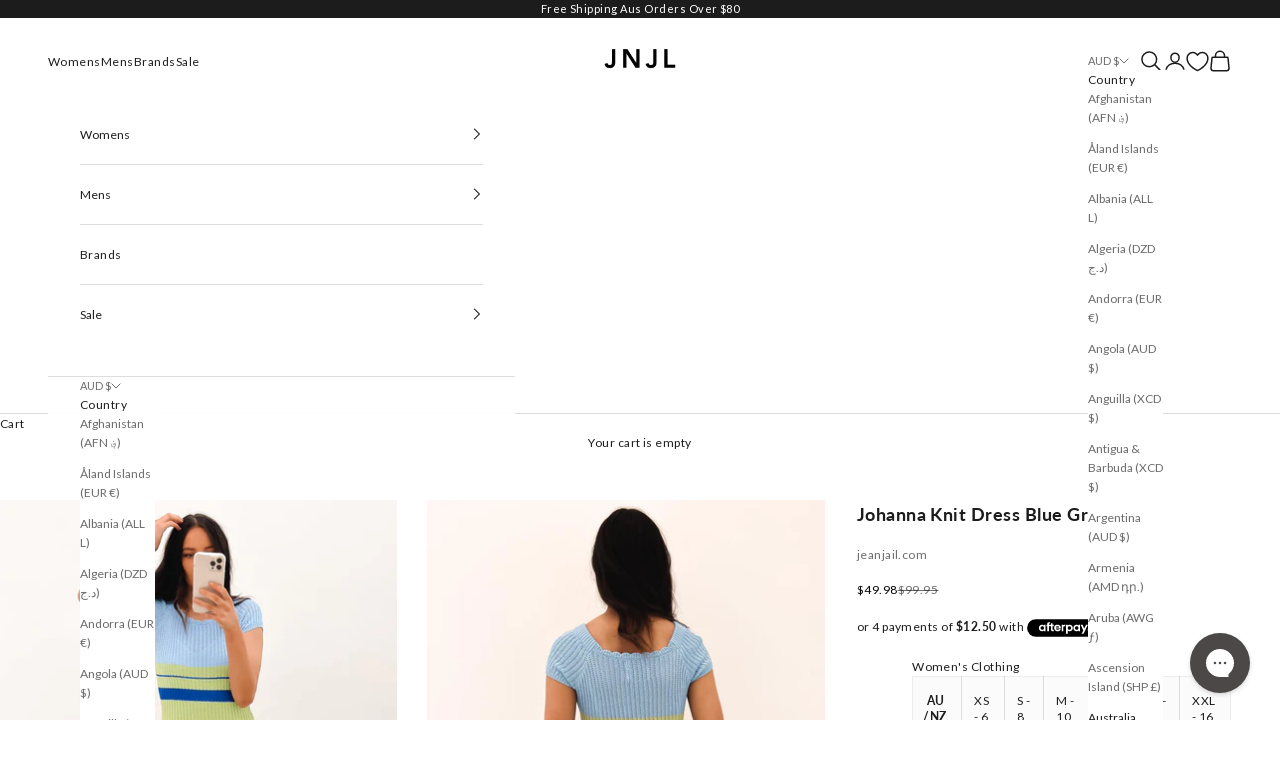

--- FILE ---
content_type: text/css
request_url: https://www.jeanjail.com.au/cdn/shop/t/287/assets/custom.css?v=156375418167942091781768527242
body_size: 2143
content:
.product-card.product-card-v2{gap:.625rem}.product-card.product-card-v2 .product-card__info{text-align:left;justify-items:start;gap:.5rem}.product-card.product-card-v2 .product-card__info .v-stack{width:100%;box-sizing:content-box;display:block}.product-card.product-card-v2 .product-card__info .vendor{color:#5d5d5d;font-size:10px;letter-spacing:1px;font-weight:400}.product-card.product-card-v2 .product-card__info .product-title,.product-card.product-card-v2 .product-card__info .product-price--v2{font-size:13px;color:#000;line-height:15px;font-weight:300;margin-top:5px;letter-spacing:.5px}.product-card.product-card-v2 .product-card__info .product-price--v2{display:block}.product-card.product-card-v2 .product-card__info .product-sizes-list-v2{list-style:none;padding:0;margin:10px 0 0}.product-card.product-card-v2 .product-card__info .product-sizes-list-v2 li{display:inline-block;padding:0;font-size:11px;color:#010101}.product-card.product-card-v2 .product-card__info .product-sizes-list-v2 li.size-available{color:#010101}.product-card.product-card-v2 .product-card__info .product-sizes-list-v2 li.size-available:hover{cursor:pointer}.product-card.product-card-v2 .product-card__info .product-sizes-list-v2 li.size-unavailable{color:#b2b0af}.product-card.product-card-v2 .product-badge__wrapper{position:absolute;top:0;left:0;z-index:10;display:flex;flex-direction:column;align-items:flex-start}.product-card.product-card-v2 .product-badge__default{color:#fff;text-transform:uppercase;background-color:#000;white-space:nowrap;line-height:22px;font-weight:600;font-size:12px;letter-spacing:1px;padding:3px 12px;margin-bottom:5px;width:auto}.product-card.product-card-v2 .more-colors-badge{position:absolute;bottom:15px;left:15px;color:#fff;text-shadow:0px 0px 1px #fff;z-index:10;padding:3px 5px;background-color:#0003;pointer-events:none}.product-card.product-card-v2 .product-card__new-badge,.product-card.product-card-v2 .product-card__sale-badge{position:absolute;top:65%;right:0;text-transform:uppercase;color:#fff;font-size:11px;letter-spacing:1px;padding:0 10px;background-color:#eacbb9;z-index:10;white-space:nowrap;line-height:22px;font-weight:600}.product-card.product-card-v2 .product-card__sale-badge{background-color:#ff6e6e}.product-card-form-v2{display:inline-block}.product-card.product-card-v2 .product-card__info .product-sizes-list-v2 li:after{content:"";width:1px;border-right:1px solid #d2d1d0;padding-left:5px;margin-right:5px}.product-card.product-card-v2 .product-card__info .product-sizes-list-v2 li:last-child:after{border:none}.product-sizes__wrapper{position:relative}.product-adding__overlay{position:absolute;display:flex;justify-content:center;align-items:center;padding-top:10px;width:100%;height:100%;text-align:center;background-color:#fff;opacity:.8;color:#000;font-size:16px;text-shadow:0px 0px 1px #b2b0af}.product-adding__overlay.hide{display:none}@media screen and (min-width: 1000px){.product-list.product-list-v2{--product-list-default-column-gap: 2rem}}.brands-page .container--xs{--container-max-width: 800px}.brands-page .page-heading{font-size:21px;font-weight:600;letter-spacing:-.5px;margin-bottom:24px}.brands__nav--wrapper{padding:17px 0;border-color:#eeecec;border-width:1px 0;border-style:solid}.brands__nav--wrapper ul{display:flex;font-weight:500;list-style:none;margin-inline-start:0}.brands__nav--wrapper ul li:not(:last-child){padding-right:16px}.brands__nav--wrapper ul li:not(:first-child){padding-left:16px}.brands__nav--wrapper ul li:not(:last-child):after{content:"";position:absolute;right:0;top:50%;transform:translateY(-50%);height:12px;width:1px;background:#d2d1d0}.brands__nav--wrapper ul li{position:relative}.brands__nav--wrapper ul li a{font-size:14px;line-height:21px;color:#5d5d5d}.brands__nav--wrapper ul li a.active,.brands__nav--wrapper ul li a:hover{color:#010101}.brands--letter__list--wrapper{position:relative}.brands--letter__list--wrapper.has-overflow:after{content:"";position:absolute;top:0;right:0;bottom:0;background-image:linear-gradient(to right,#fff0,#fff);height:100%;width:70px}.brands--letter__list{display:flex;justify-content:start;align-items:center;flex-wrap:wrap;text-transform:uppercase;padding:20px 0 10px;list-style:none;margin-inline-start:0}.has-overflow .brands--letter__list{overflow-x:scroll}.brands--letter__list li{margin-right:18px;padding-inline-start:0}.brands--letter__list li a,.brands--letter__list li span{display:inline-block;font-size:14px;line-height:16px;padding:2px 1px 2px 0}.brands--letter__list li a{color:#010101}.brands--letter__list li span{color:#010101;opacity:.3;cursor:default}.brands--letter__list--wrapper--mbl{margin-top:18px;margin-bottom:48px;overflow:hidden}.brands--letter__list--wrapper--mbl .brands--letter__list--nav{max-width:unset;width:calc(100% + 38px)}.brands--letter__list--wrapper--mbl .menu-heading{margin-bottom:24px!important;font-weight:600}.brands--letter-link__lists{display:flex;flex-flow:column nowrap;align-content:space-between}@media only screen and (min-width: 880px){.brands--letter-link__lists{flex-flow:column wrap}}.brands--letter-link__lists .brands--letter-link__list--wrapper{display:flex;flex-direction:column;align-items:start;padding-top:32px;width:100%;padding-left:40px}@media only screen and (min-width: 580px){.brands--letter-link__lists .brands--letter-link__list--wrapper{width:50%;padding-left:0}}@media only screen and (min-width: 880px){.brands--letter-link__lists .brands--letter-link__list--wrapper{width:unset}}.brands--letter-link__lists .brands--letter-link__list--wrapper h4{color:#010101;font-size:21px;font-weight:600;line-height:24px;text-transform:uppercase;margin-bottom:20px}.brands--letter-link__lists .brands--letter__title--wrapper{position:relative}.brands--letter-link__lists .brands--letter__title--wrapper .icon-arrow-right-alt{position:absolute;left:-39px;top:6px;opacity:0;visibility:hidden;transition-delay:.14s;transition:.38s ease-in;transition-property:opacity,visibility}.brands--letter-link__lists .brands--letter__title--wrapper .icon-arrow-right-alt.appear-in{opacity:1;visibility:visible}.brands--letter-link__lists .brands--letter-link__list{display:flex;flex-direction:column;align-items:start;list-style:none;margin-inline-start:0}.brands--letter-link__lists .brands--letter-link__list li{margin-bottom:8px;padding-inline-start:0}.brands--letter-link__lists .brands--letter-link__list li a{font-size:14px;color:#5d5d5d}.page-default .tabs{border-bottom:1px solid #EEECEC;margin-bottom:16px;display:flex}.page-default .tabs h2,.page-default .tabs a{font-size:14px;line-height:21px}.page-default .tab{cursor:pointer;padding:16px 24px;width:auto;position:relative}.page-default .tab:first-of-type{padding-left:0}.page-default .tab h2,.page-default .tab a{color:#5d5d5d}.page-default .tab__content.tab--active{display:block}.page-default .tab.tab--active h2,.page-default .tab.tab--active a{color:#010101}.page-default .tab:after{content:"";width:1px;height:12px;background-color:#bfbfbf;position:absolute;top:21px;right:0}.page-default .tab:last-child:after{content:none}.page-default .tab__content{display:none}.secondary__page--container{display:flex}@media only screen and (max-width: 767px){.secondary__page--container{flex-direction:column}}#shopify-section-page-navigation-secondary,#shopify-section-page-navigation-secondary-alt{min-width:180px;width:27.941176470588236%;padding-bottom:177px}@media only screen and (max-width: 767px){.secondary__page--container #shopify-section-page-navigation-secondary,.secondary__page--container #shopify-section-page-navigation-secondary-alt{width:100%;padding-bottom:7px}}#shopify-section-page-navigation-secondary .secondary__page--nav ul{list-style:none;margin-inline-start:0}#shopify-section-page-navigation-secondary .secondary__page--nav ul li a{font-size:14px;line-height:14px;color:#5d5d5d}#shopify-section-page-navigation-secondary .secondary__page--nav ul li a:hover{color:#9d9d9d}#shopify-section-page-navigation-secondary .secondary__page--nav,#shopify-section-page-navigation-secondary-alt .secondary__page--nav{position:sticky;top:230px;padding-top:25px;padding-right:30px}#shopify-section-page-navigation-secondary .secondary__page--nav .navigation-item,#shopify-section-page-navigation-secondary-alt .secondary__page--nav .navigation-item{display:inline-block;padding:6px 0}#shopify-section-page-navigation-secondary .secondary__page--nav .navigation-item.active,#shopify-section-page-navigation-secondary .secondary__page--nav .navigation-item.hover,#shopify-section-page-navigation-secondary-alt .secondary__page--nav .navigation-item.active,#shopify-section-page-navigation-secondary-alt .secondary__page--nav .navigation-item.hover{color:#010101}.secondary__page--content{width:100%;max-width:600px;padding:40px 0 50px}.secondary__page--content .secondary__page--rte{padding:32px 0 0}.secondary__page--content .secondary__page--rte h6{font-size:14px;line-height:24px;margin-bottom:10px}.secondary__page--content .secondary__page--rte hr{margin-bottom:20px;border-top:1px solid #EEECEC;max-width:100%}@media (min-width: 768px){.secondary__page--content .secondary__page--rte hr{max-width:280px}}.secondary__page--content h1{font-weight:600;font-size:21px;letter-spacing:-.5px;margin-bottom:0;padding-bottom:24px;border-bottom:1px solid #EEECEC}.secondary__page--content h2{font-size:14px;line-height:21px;font-weight:600}.page-default.container.xl{max-width:1450px;margin:0 auto}@media (min-width: 1180px){.page-default.container{padding-left:40px;padding-right:40px}}@media (min-width: 768px) and (max-width: 1179px){.page-default.container{padding-left:40px;padding-right:40px}}@media (max-width: 767px){.page-default.container{padding-left:15px;padding-right:15px}}.page-default .secondary__page--rte{padding:0 0 32px!important}.page-default .afterpay-details .list__item{border-bottom:1px solid #EEECEC;padding:40px 0}@media (min-width: 375px){.page-default .afterpay-details .list__item{padding:24px 16px 40px 0}}.page-default .afterpay-details.payment-options .list__item:nth-child(3){margin-bottom:40px}@media (min-width: 375px){.page-default .afterpay-details.payment-options .list__item:nth-child(3){border:none;padding-bottom:24px;margin-bottom:32px}}.page-default .afterpay-details .rte{text-align:center}.page-default .afterpay-details .rte p,.page-default .afterpay-details .rte a{font-size:12px;line-height:18px;color:gray}.page-default .list__item{display:flex;flex-direction:column;align-items:center;text-align:center}@media (min-width: 375px){.page-default .list__item{flex-direction:row;justify-content:center;text-align:left}}.page-default .list__item-icon{display:flex;justify-content:center;align-items:center;width:80px;min-width:80px;height:80px;background-color:#fafafa;border-radius:50%;margin-bottom:24px}@media (min-width: 375px){.page-default .list__item-icon{margin-right:24px;margin-bottom:0}}.page-default .list__item-icon svg{max-width:40px}.page-default .rte.text-left{text-align:left}.page-default .rte .margin-top-4x{margin-top:40px}.page-shipping table{border-collapse:collapse;width:100%;margin-bottom:0}.page-shipping table thead tr th{border:none;text-transform:none;font-size:14px;color:#000;font-weight:600;opacity:1;background-color:#5d5d5d1a;padding:3px 0 3px 10px;height:50px}.page-shipping table tbody tr td{border-left:none;border-left-style:none;padding-left:10px}.page-shipping .secondary__page--content h1{padding-bottom:0;border-bottom:none}.page-shipping .secondary__page--content .secondary__page--rte{padding-top:15px}.page-shipping .secondary__page--content .secondary__page--rte h6{font-size:12px;line-height:16px;margin-bottom:10px}.page-shipping table tbody h6{margin-bottom:0!important}.page-shipping .secondary__page--content .secondary__page--rte p{letter-spacing:0;line-height:18px}.accordion__element{display:flex;align-items:center;margin:5px 0}.accordion__element:hover{cursor:pointer}.accordion__element span{border:1px solid #d2d1d0;padding:8px 6px 7px;border-radius:50%;margin-right:15px}.accordion__element span svg{width:100%;max-width:12px;transform:rotate(0)}.accordion__element span.active svg{transform:rotate(180deg)}.accordion__element h6{padding:0;margin-bottom:0!important;text-transform:uppercase;letter-spacing:.1px}.afterpay-details .accordion__content{padding:20px 20px 10px;visibility:hidden;opacity:0}.afterpay-details .accordion__content.active{visibility:visible;opacity:1;transition:all .3s ease}.custom-page-content{padding:40px 0;font-size:1rem;line-height:18px}.modal.modal__custom::part(header){border-block-end:none;padding-block-end:0;padding-block-start:40px}.modal.modal__custom img{max-width:100%}.modal.modal__custom table{border:1px solid #eeecec}.modal.modal__custom table tr td{font-size:12px;line-height:1.4;vertical-align:middle}.modal.modal__custom table tr td:first-child{padding-left:10px}.modal.modal__custom table tr:nth-child(odd){background-color:#fbfbfb}.modal.modal__custom .modal__custom-note{padding:20px;font-size:14px}@media (max-width: 767px){.modal.modal__custom::part(body){padding-inline-start:5px;padding-inline-end:5px}.modal.modal__custom table tr td{font-size:10px;text-align:center}.modal.modal__custom .modal__custom-note{font-size:12px}}.gorgias-chat-key-76gqfx{z-index:10!important}.selector__select-country{display:flex;flex-direction:column;align-items:flex-start;width:200px}.selector__select-country label{padding-left:5px;font-size:14px;margin-bottom:20px;font-weight:600}.selector__select-country select{width:100%;font-size:14px;padding-bottom:5px;text-transform:uppercase;border-bottom:1px solid #d2d1d0}.selector__select-country select option{padding:0}.footer__aside{align-items:flex-end!important}.facets .accordion-list .accordion:last-child{display:none}label.block-swatch:not(.is-disabled){color:#010101!important;cursor:pointer}label.block-swatch.is-disabled{color:#b2b0af!important;opacity:1!important;cursor:pointer}label.block-swatch:not(.is-disabled):hover{opacity:.8}label.block-swatch:not(.is-disabled){background-color:#fff!important;border:1px solid #000000!important;color:#000!important;cursor:pointer}label.block-swatch:not(.is-disabled)[aria-checked=true],label.block-swatch:not(.is-disabled).is-selected{background-color:#000!important;border:1px solid #000000!important;color:#fff!important}label.block-swatch:not(.is-disabled):hover{background-color:#e6e4e4!important}label.block-swatch.is-disabled{background-color:transparent!important;border:1px solid #b2b0af!important;color:#b2b0af!important;cursor:pointer}input[type=radio][checked]+label.block-swatch,input[type=radio]:checked+label.block-swatch{background-color:#000!important;border:1px solid #000000!important;color:#fff!important}.variant-picker__option-values a.block-swatch{background-color:#fff!important;border:1px solid #000000!important;color:#000!important;cursor:pointer;text-decoration:none!important}.variant-picker__option-values a.block-swatch.is-selected{background-color:#000!important;border-color:#000!important;color:#fff!important}.variant-picker__option-values a.block-swatch:hover{background-color:#e6e4e4!important}.variant-unavailable-message{margin-top:10px;font-size:14px;color:#5d5d5d}.variant-picker__option-values a.block-swatch.is-disabled,.variant-picker__option-values a.block-swatch[aria-disabled=true]{background:transparent!important;border:1px solid #b2b0af!important;color:#b2b0af!important;opacity:1!important}.variant-picker__option-values a.block-swatch.is-disabled span,.variant-picker__option-values a.block-swatch[aria-disabled=true] span{color:#b2b0af!important}.variant-picker__option-values a.block-swatch.is-disabled:after,.variant-picker__option-values a.block-swatch[aria-disabled=true]:after{background-color:#b2b0af!important}
/*# sourceMappingURL=/cdn/shop/t/287/assets/custom.css.map?v=156375418167942091781768527242 */
